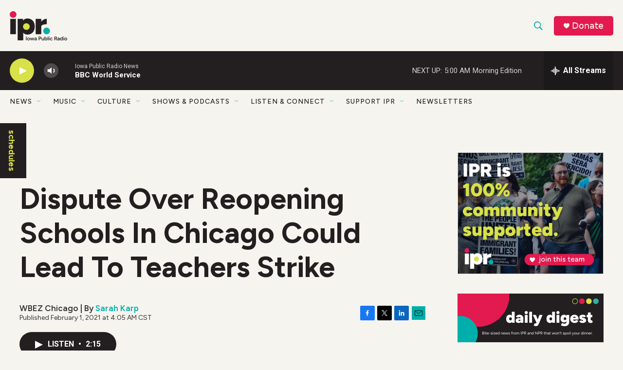

--- FILE ---
content_type: text/html; charset=utf-8
request_url: https://www.google.com/recaptcha/api2/aframe
body_size: 180
content:
<!DOCTYPE HTML><html><head><meta http-equiv="content-type" content="text/html; charset=UTF-8"></head><body><script nonce="Ins4D176vYwoF3pnzd4sYg">/** Anti-fraud and anti-abuse applications only. See google.com/recaptcha */ try{var clients={'sodar':'https://pagead2.googlesyndication.com/pagead/sodar?'};window.addEventListener("message",function(a){try{if(a.source===window.parent){var b=JSON.parse(a.data);var c=clients[b['id']];if(c){var d=document.createElement('img');d.src=c+b['params']+'&rc='+(localStorage.getItem("rc::a")?sessionStorage.getItem("rc::b"):"");window.document.body.appendChild(d);sessionStorage.setItem("rc::e",parseInt(sessionStorage.getItem("rc::e")||0)+1);localStorage.setItem("rc::h",'1770102123780');}}}catch(b){}});window.parent.postMessage("_grecaptcha_ready", "*");}catch(b){}</script></body></html>